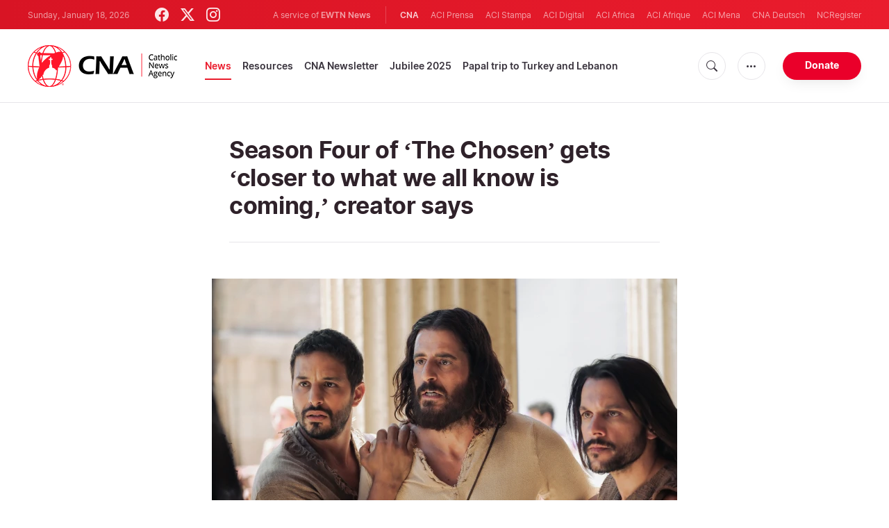

--- FILE ---
content_type: text/html; charset=utf-8
request_url: https://www.google.com/recaptcha/enterprise/anchor?ar=1&k=6LdGZJsoAAAAAIwMJHRwqiAHA6A_6ZP6bTYpbgSX&co=aHR0cHM6Ly93d3cuY2F0aG9saWNuZXdzYWdlbmN5LmNvbTo0NDM.&hl=en&v=PoyoqOPhxBO7pBk68S4YbpHZ&size=invisible&badge=inline&anchor-ms=20000&execute-ms=30000&cb=eed9xg7tl1bd
body_size: 48785
content:
<!DOCTYPE HTML><html dir="ltr" lang="en"><head><meta http-equiv="Content-Type" content="text/html; charset=UTF-8">
<meta http-equiv="X-UA-Compatible" content="IE=edge">
<title>reCAPTCHA</title>
<style type="text/css">
/* cyrillic-ext */
@font-face {
  font-family: 'Roboto';
  font-style: normal;
  font-weight: 400;
  font-stretch: 100%;
  src: url(//fonts.gstatic.com/s/roboto/v48/KFO7CnqEu92Fr1ME7kSn66aGLdTylUAMa3GUBHMdazTgWw.woff2) format('woff2');
  unicode-range: U+0460-052F, U+1C80-1C8A, U+20B4, U+2DE0-2DFF, U+A640-A69F, U+FE2E-FE2F;
}
/* cyrillic */
@font-face {
  font-family: 'Roboto';
  font-style: normal;
  font-weight: 400;
  font-stretch: 100%;
  src: url(//fonts.gstatic.com/s/roboto/v48/KFO7CnqEu92Fr1ME7kSn66aGLdTylUAMa3iUBHMdazTgWw.woff2) format('woff2');
  unicode-range: U+0301, U+0400-045F, U+0490-0491, U+04B0-04B1, U+2116;
}
/* greek-ext */
@font-face {
  font-family: 'Roboto';
  font-style: normal;
  font-weight: 400;
  font-stretch: 100%;
  src: url(//fonts.gstatic.com/s/roboto/v48/KFO7CnqEu92Fr1ME7kSn66aGLdTylUAMa3CUBHMdazTgWw.woff2) format('woff2');
  unicode-range: U+1F00-1FFF;
}
/* greek */
@font-face {
  font-family: 'Roboto';
  font-style: normal;
  font-weight: 400;
  font-stretch: 100%;
  src: url(//fonts.gstatic.com/s/roboto/v48/KFO7CnqEu92Fr1ME7kSn66aGLdTylUAMa3-UBHMdazTgWw.woff2) format('woff2');
  unicode-range: U+0370-0377, U+037A-037F, U+0384-038A, U+038C, U+038E-03A1, U+03A3-03FF;
}
/* math */
@font-face {
  font-family: 'Roboto';
  font-style: normal;
  font-weight: 400;
  font-stretch: 100%;
  src: url(//fonts.gstatic.com/s/roboto/v48/KFO7CnqEu92Fr1ME7kSn66aGLdTylUAMawCUBHMdazTgWw.woff2) format('woff2');
  unicode-range: U+0302-0303, U+0305, U+0307-0308, U+0310, U+0312, U+0315, U+031A, U+0326-0327, U+032C, U+032F-0330, U+0332-0333, U+0338, U+033A, U+0346, U+034D, U+0391-03A1, U+03A3-03A9, U+03B1-03C9, U+03D1, U+03D5-03D6, U+03F0-03F1, U+03F4-03F5, U+2016-2017, U+2034-2038, U+203C, U+2040, U+2043, U+2047, U+2050, U+2057, U+205F, U+2070-2071, U+2074-208E, U+2090-209C, U+20D0-20DC, U+20E1, U+20E5-20EF, U+2100-2112, U+2114-2115, U+2117-2121, U+2123-214F, U+2190, U+2192, U+2194-21AE, U+21B0-21E5, U+21F1-21F2, U+21F4-2211, U+2213-2214, U+2216-22FF, U+2308-230B, U+2310, U+2319, U+231C-2321, U+2336-237A, U+237C, U+2395, U+239B-23B7, U+23D0, U+23DC-23E1, U+2474-2475, U+25AF, U+25B3, U+25B7, U+25BD, U+25C1, U+25CA, U+25CC, U+25FB, U+266D-266F, U+27C0-27FF, U+2900-2AFF, U+2B0E-2B11, U+2B30-2B4C, U+2BFE, U+3030, U+FF5B, U+FF5D, U+1D400-1D7FF, U+1EE00-1EEFF;
}
/* symbols */
@font-face {
  font-family: 'Roboto';
  font-style: normal;
  font-weight: 400;
  font-stretch: 100%;
  src: url(//fonts.gstatic.com/s/roboto/v48/KFO7CnqEu92Fr1ME7kSn66aGLdTylUAMaxKUBHMdazTgWw.woff2) format('woff2');
  unicode-range: U+0001-000C, U+000E-001F, U+007F-009F, U+20DD-20E0, U+20E2-20E4, U+2150-218F, U+2190, U+2192, U+2194-2199, U+21AF, U+21E6-21F0, U+21F3, U+2218-2219, U+2299, U+22C4-22C6, U+2300-243F, U+2440-244A, U+2460-24FF, U+25A0-27BF, U+2800-28FF, U+2921-2922, U+2981, U+29BF, U+29EB, U+2B00-2BFF, U+4DC0-4DFF, U+FFF9-FFFB, U+10140-1018E, U+10190-1019C, U+101A0, U+101D0-101FD, U+102E0-102FB, U+10E60-10E7E, U+1D2C0-1D2D3, U+1D2E0-1D37F, U+1F000-1F0FF, U+1F100-1F1AD, U+1F1E6-1F1FF, U+1F30D-1F30F, U+1F315, U+1F31C, U+1F31E, U+1F320-1F32C, U+1F336, U+1F378, U+1F37D, U+1F382, U+1F393-1F39F, U+1F3A7-1F3A8, U+1F3AC-1F3AF, U+1F3C2, U+1F3C4-1F3C6, U+1F3CA-1F3CE, U+1F3D4-1F3E0, U+1F3ED, U+1F3F1-1F3F3, U+1F3F5-1F3F7, U+1F408, U+1F415, U+1F41F, U+1F426, U+1F43F, U+1F441-1F442, U+1F444, U+1F446-1F449, U+1F44C-1F44E, U+1F453, U+1F46A, U+1F47D, U+1F4A3, U+1F4B0, U+1F4B3, U+1F4B9, U+1F4BB, U+1F4BF, U+1F4C8-1F4CB, U+1F4D6, U+1F4DA, U+1F4DF, U+1F4E3-1F4E6, U+1F4EA-1F4ED, U+1F4F7, U+1F4F9-1F4FB, U+1F4FD-1F4FE, U+1F503, U+1F507-1F50B, U+1F50D, U+1F512-1F513, U+1F53E-1F54A, U+1F54F-1F5FA, U+1F610, U+1F650-1F67F, U+1F687, U+1F68D, U+1F691, U+1F694, U+1F698, U+1F6AD, U+1F6B2, U+1F6B9-1F6BA, U+1F6BC, U+1F6C6-1F6CF, U+1F6D3-1F6D7, U+1F6E0-1F6EA, U+1F6F0-1F6F3, U+1F6F7-1F6FC, U+1F700-1F7FF, U+1F800-1F80B, U+1F810-1F847, U+1F850-1F859, U+1F860-1F887, U+1F890-1F8AD, U+1F8B0-1F8BB, U+1F8C0-1F8C1, U+1F900-1F90B, U+1F93B, U+1F946, U+1F984, U+1F996, U+1F9E9, U+1FA00-1FA6F, U+1FA70-1FA7C, U+1FA80-1FA89, U+1FA8F-1FAC6, U+1FACE-1FADC, U+1FADF-1FAE9, U+1FAF0-1FAF8, U+1FB00-1FBFF;
}
/* vietnamese */
@font-face {
  font-family: 'Roboto';
  font-style: normal;
  font-weight: 400;
  font-stretch: 100%;
  src: url(//fonts.gstatic.com/s/roboto/v48/KFO7CnqEu92Fr1ME7kSn66aGLdTylUAMa3OUBHMdazTgWw.woff2) format('woff2');
  unicode-range: U+0102-0103, U+0110-0111, U+0128-0129, U+0168-0169, U+01A0-01A1, U+01AF-01B0, U+0300-0301, U+0303-0304, U+0308-0309, U+0323, U+0329, U+1EA0-1EF9, U+20AB;
}
/* latin-ext */
@font-face {
  font-family: 'Roboto';
  font-style: normal;
  font-weight: 400;
  font-stretch: 100%;
  src: url(//fonts.gstatic.com/s/roboto/v48/KFO7CnqEu92Fr1ME7kSn66aGLdTylUAMa3KUBHMdazTgWw.woff2) format('woff2');
  unicode-range: U+0100-02BA, U+02BD-02C5, U+02C7-02CC, U+02CE-02D7, U+02DD-02FF, U+0304, U+0308, U+0329, U+1D00-1DBF, U+1E00-1E9F, U+1EF2-1EFF, U+2020, U+20A0-20AB, U+20AD-20C0, U+2113, U+2C60-2C7F, U+A720-A7FF;
}
/* latin */
@font-face {
  font-family: 'Roboto';
  font-style: normal;
  font-weight: 400;
  font-stretch: 100%;
  src: url(//fonts.gstatic.com/s/roboto/v48/KFO7CnqEu92Fr1ME7kSn66aGLdTylUAMa3yUBHMdazQ.woff2) format('woff2');
  unicode-range: U+0000-00FF, U+0131, U+0152-0153, U+02BB-02BC, U+02C6, U+02DA, U+02DC, U+0304, U+0308, U+0329, U+2000-206F, U+20AC, U+2122, U+2191, U+2193, U+2212, U+2215, U+FEFF, U+FFFD;
}
/* cyrillic-ext */
@font-face {
  font-family: 'Roboto';
  font-style: normal;
  font-weight: 500;
  font-stretch: 100%;
  src: url(//fonts.gstatic.com/s/roboto/v48/KFO7CnqEu92Fr1ME7kSn66aGLdTylUAMa3GUBHMdazTgWw.woff2) format('woff2');
  unicode-range: U+0460-052F, U+1C80-1C8A, U+20B4, U+2DE0-2DFF, U+A640-A69F, U+FE2E-FE2F;
}
/* cyrillic */
@font-face {
  font-family: 'Roboto';
  font-style: normal;
  font-weight: 500;
  font-stretch: 100%;
  src: url(//fonts.gstatic.com/s/roboto/v48/KFO7CnqEu92Fr1ME7kSn66aGLdTylUAMa3iUBHMdazTgWw.woff2) format('woff2');
  unicode-range: U+0301, U+0400-045F, U+0490-0491, U+04B0-04B1, U+2116;
}
/* greek-ext */
@font-face {
  font-family: 'Roboto';
  font-style: normal;
  font-weight: 500;
  font-stretch: 100%;
  src: url(//fonts.gstatic.com/s/roboto/v48/KFO7CnqEu92Fr1ME7kSn66aGLdTylUAMa3CUBHMdazTgWw.woff2) format('woff2');
  unicode-range: U+1F00-1FFF;
}
/* greek */
@font-face {
  font-family: 'Roboto';
  font-style: normal;
  font-weight: 500;
  font-stretch: 100%;
  src: url(//fonts.gstatic.com/s/roboto/v48/KFO7CnqEu92Fr1ME7kSn66aGLdTylUAMa3-UBHMdazTgWw.woff2) format('woff2');
  unicode-range: U+0370-0377, U+037A-037F, U+0384-038A, U+038C, U+038E-03A1, U+03A3-03FF;
}
/* math */
@font-face {
  font-family: 'Roboto';
  font-style: normal;
  font-weight: 500;
  font-stretch: 100%;
  src: url(//fonts.gstatic.com/s/roboto/v48/KFO7CnqEu92Fr1ME7kSn66aGLdTylUAMawCUBHMdazTgWw.woff2) format('woff2');
  unicode-range: U+0302-0303, U+0305, U+0307-0308, U+0310, U+0312, U+0315, U+031A, U+0326-0327, U+032C, U+032F-0330, U+0332-0333, U+0338, U+033A, U+0346, U+034D, U+0391-03A1, U+03A3-03A9, U+03B1-03C9, U+03D1, U+03D5-03D6, U+03F0-03F1, U+03F4-03F5, U+2016-2017, U+2034-2038, U+203C, U+2040, U+2043, U+2047, U+2050, U+2057, U+205F, U+2070-2071, U+2074-208E, U+2090-209C, U+20D0-20DC, U+20E1, U+20E5-20EF, U+2100-2112, U+2114-2115, U+2117-2121, U+2123-214F, U+2190, U+2192, U+2194-21AE, U+21B0-21E5, U+21F1-21F2, U+21F4-2211, U+2213-2214, U+2216-22FF, U+2308-230B, U+2310, U+2319, U+231C-2321, U+2336-237A, U+237C, U+2395, U+239B-23B7, U+23D0, U+23DC-23E1, U+2474-2475, U+25AF, U+25B3, U+25B7, U+25BD, U+25C1, U+25CA, U+25CC, U+25FB, U+266D-266F, U+27C0-27FF, U+2900-2AFF, U+2B0E-2B11, U+2B30-2B4C, U+2BFE, U+3030, U+FF5B, U+FF5D, U+1D400-1D7FF, U+1EE00-1EEFF;
}
/* symbols */
@font-face {
  font-family: 'Roboto';
  font-style: normal;
  font-weight: 500;
  font-stretch: 100%;
  src: url(//fonts.gstatic.com/s/roboto/v48/KFO7CnqEu92Fr1ME7kSn66aGLdTylUAMaxKUBHMdazTgWw.woff2) format('woff2');
  unicode-range: U+0001-000C, U+000E-001F, U+007F-009F, U+20DD-20E0, U+20E2-20E4, U+2150-218F, U+2190, U+2192, U+2194-2199, U+21AF, U+21E6-21F0, U+21F3, U+2218-2219, U+2299, U+22C4-22C6, U+2300-243F, U+2440-244A, U+2460-24FF, U+25A0-27BF, U+2800-28FF, U+2921-2922, U+2981, U+29BF, U+29EB, U+2B00-2BFF, U+4DC0-4DFF, U+FFF9-FFFB, U+10140-1018E, U+10190-1019C, U+101A0, U+101D0-101FD, U+102E0-102FB, U+10E60-10E7E, U+1D2C0-1D2D3, U+1D2E0-1D37F, U+1F000-1F0FF, U+1F100-1F1AD, U+1F1E6-1F1FF, U+1F30D-1F30F, U+1F315, U+1F31C, U+1F31E, U+1F320-1F32C, U+1F336, U+1F378, U+1F37D, U+1F382, U+1F393-1F39F, U+1F3A7-1F3A8, U+1F3AC-1F3AF, U+1F3C2, U+1F3C4-1F3C6, U+1F3CA-1F3CE, U+1F3D4-1F3E0, U+1F3ED, U+1F3F1-1F3F3, U+1F3F5-1F3F7, U+1F408, U+1F415, U+1F41F, U+1F426, U+1F43F, U+1F441-1F442, U+1F444, U+1F446-1F449, U+1F44C-1F44E, U+1F453, U+1F46A, U+1F47D, U+1F4A3, U+1F4B0, U+1F4B3, U+1F4B9, U+1F4BB, U+1F4BF, U+1F4C8-1F4CB, U+1F4D6, U+1F4DA, U+1F4DF, U+1F4E3-1F4E6, U+1F4EA-1F4ED, U+1F4F7, U+1F4F9-1F4FB, U+1F4FD-1F4FE, U+1F503, U+1F507-1F50B, U+1F50D, U+1F512-1F513, U+1F53E-1F54A, U+1F54F-1F5FA, U+1F610, U+1F650-1F67F, U+1F687, U+1F68D, U+1F691, U+1F694, U+1F698, U+1F6AD, U+1F6B2, U+1F6B9-1F6BA, U+1F6BC, U+1F6C6-1F6CF, U+1F6D3-1F6D7, U+1F6E0-1F6EA, U+1F6F0-1F6F3, U+1F6F7-1F6FC, U+1F700-1F7FF, U+1F800-1F80B, U+1F810-1F847, U+1F850-1F859, U+1F860-1F887, U+1F890-1F8AD, U+1F8B0-1F8BB, U+1F8C0-1F8C1, U+1F900-1F90B, U+1F93B, U+1F946, U+1F984, U+1F996, U+1F9E9, U+1FA00-1FA6F, U+1FA70-1FA7C, U+1FA80-1FA89, U+1FA8F-1FAC6, U+1FACE-1FADC, U+1FADF-1FAE9, U+1FAF0-1FAF8, U+1FB00-1FBFF;
}
/* vietnamese */
@font-face {
  font-family: 'Roboto';
  font-style: normal;
  font-weight: 500;
  font-stretch: 100%;
  src: url(//fonts.gstatic.com/s/roboto/v48/KFO7CnqEu92Fr1ME7kSn66aGLdTylUAMa3OUBHMdazTgWw.woff2) format('woff2');
  unicode-range: U+0102-0103, U+0110-0111, U+0128-0129, U+0168-0169, U+01A0-01A1, U+01AF-01B0, U+0300-0301, U+0303-0304, U+0308-0309, U+0323, U+0329, U+1EA0-1EF9, U+20AB;
}
/* latin-ext */
@font-face {
  font-family: 'Roboto';
  font-style: normal;
  font-weight: 500;
  font-stretch: 100%;
  src: url(//fonts.gstatic.com/s/roboto/v48/KFO7CnqEu92Fr1ME7kSn66aGLdTylUAMa3KUBHMdazTgWw.woff2) format('woff2');
  unicode-range: U+0100-02BA, U+02BD-02C5, U+02C7-02CC, U+02CE-02D7, U+02DD-02FF, U+0304, U+0308, U+0329, U+1D00-1DBF, U+1E00-1E9F, U+1EF2-1EFF, U+2020, U+20A0-20AB, U+20AD-20C0, U+2113, U+2C60-2C7F, U+A720-A7FF;
}
/* latin */
@font-face {
  font-family: 'Roboto';
  font-style: normal;
  font-weight: 500;
  font-stretch: 100%;
  src: url(//fonts.gstatic.com/s/roboto/v48/KFO7CnqEu92Fr1ME7kSn66aGLdTylUAMa3yUBHMdazQ.woff2) format('woff2');
  unicode-range: U+0000-00FF, U+0131, U+0152-0153, U+02BB-02BC, U+02C6, U+02DA, U+02DC, U+0304, U+0308, U+0329, U+2000-206F, U+20AC, U+2122, U+2191, U+2193, U+2212, U+2215, U+FEFF, U+FFFD;
}
/* cyrillic-ext */
@font-face {
  font-family: 'Roboto';
  font-style: normal;
  font-weight: 900;
  font-stretch: 100%;
  src: url(//fonts.gstatic.com/s/roboto/v48/KFO7CnqEu92Fr1ME7kSn66aGLdTylUAMa3GUBHMdazTgWw.woff2) format('woff2');
  unicode-range: U+0460-052F, U+1C80-1C8A, U+20B4, U+2DE0-2DFF, U+A640-A69F, U+FE2E-FE2F;
}
/* cyrillic */
@font-face {
  font-family: 'Roboto';
  font-style: normal;
  font-weight: 900;
  font-stretch: 100%;
  src: url(//fonts.gstatic.com/s/roboto/v48/KFO7CnqEu92Fr1ME7kSn66aGLdTylUAMa3iUBHMdazTgWw.woff2) format('woff2');
  unicode-range: U+0301, U+0400-045F, U+0490-0491, U+04B0-04B1, U+2116;
}
/* greek-ext */
@font-face {
  font-family: 'Roboto';
  font-style: normal;
  font-weight: 900;
  font-stretch: 100%;
  src: url(//fonts.gstatic.com/s/roboto/v48/KFO7CnqEu92Fr1ME7kSn66aGLdTylUAMa3CUBHMdazTgWw.woff2) format('woff2');
  unicode-range: U+1F00-1FFF;
}
/* greek */
@font-face {
  font-family: 'Roboto';
  font-style: normal;
  font-weight: 900;
  font-stretch: 100%;
  src: url(//fonts.gstatic.com/s/roboto/v48/KFO7CnqEu92Fr1ME7kSn66aGLdTylUAMa3-UBHMdazTgWw.woff2) format('woff2');
  unicode-range: U+0370-0377, U+037A-037F, U+0384-038A, U+038C, U+038E-03A1, U+03A3-03FF;
}
/* math */
@font-face {
  font-family: 'Roboto';
  font-style: normal;
  font-weight: 900;
  font-stretch: 100%;
  src: url(//fonts.gstatic.com/s/roboto/v48/KFO7CnqEu92Fr1ME7kSn66aGLdTylUAMawCUBHMdazTgWw.woff2) format('woff2');
  unicode-range: U+0302-0303, U+0305, U+0307-0308, U+0310, U+0312, U+0315, U+031A, U+0326-0327, U+032C, U+032F-0330, U+0332-0333, U+0338, U+033A, U+0346, U+034D, U+0391-03A1, U+03A3-03A9, U+03B1-03C9, U+03D1, U+03D5-03D6, U+03F0-03F1, U+03F4-03F5, U+2016-2017, U+2034-2038, U+203C, U+2040, U+2043, U+2047, U+2050, U+2057, U+205F, U+2070-2071, U+2074-208E, U+2090-209C, U+20D0-20DC, U+20E1, U+20E5-20EF, U+2100-2112, U+2114-2115, U+2117-2121, U+2123-214F, U+2190, U+2192, U+2194-21AE, U+21B0-21E5, U+21F1-21F2, U+21F4-2211, U+2213-2214, U+2216-22FF, U+2308-230B, U+2310, U+2319, U+231C-2321, U+2336-237A, U+237C, U+2395, U+239B-23B7, U+23D0, U+23DC-23E1, U+2474-2475, U+25AF, U+25B3, U+25B7, U+25BD, U+25C1, U+25CA, U+25CC, U+25FB, U+266D-266F, U+27C0-27FF, U+2900-2AFF, U+2B0E-2B11, U+2B30-2B4C, U+2BFE, U+3030, U+FF5B, U+FF5D, U+1D400-1D7FF, U+1EE00-1EEFF;
}
/* symbols */
@font-face {
  font-family: 'Roboto';
  font-style: normal;
  font-weight: 900;
  font-stretch: 100%;
  src: url(//fonts.gstatic.com/s/roboto/v48/KFO7CnqEu92Fr1ME7kSn66aGLdTylUAMaxKUBHMdazTgWw.woff2) format('woff2');
  unicode-range: U+0001-000C, U+000E-001F, U+007F-009F, U+20DD-20E0, U+20E2-20E4, U+2150-218F, U+2190, U+2192, U+2194-2199, U+21AF, U+21E6-21F0, U+21F3, U+2218-2219, U+2299, U+22C4-22C6, U+2300-243F, U+2440-244A, U+2460-24FF, U+25A0-27BF, U+2800-28FF, U+2921-2922, U+2981, U+29BF, U+29EB, U+2B00-2BFF, U+4DC0-4DFF, U+FFF9-FFFB, U+10140-1018E, U+10190-1019C, U+101A0, U+101D0-101FD, U+102E0-102FB, U+10E60-10E7E, U+1D2C0-1D2D3, U+1D2E0-1D37F, U+1F000-1F0FF, U+1F100-1F1AD, U+1F1E6-1F1FF, U+1F30D-1F30F, U+1F315, U+1F31C, U+1F31E, U+1F320-1F32C, U+1F336, U+1F378, U+1F37D, U+1F382, U+1F393-1F39F, U+1F3A7-1F3A8, U+1F3AC-1F3AF, U+1F3C2, U+1F3C4-1F3C6, U+1F3CA-1F3CE, U+1F3D4-1F3E0, U+1F3ED, U+1F3F1-1F3F3, U+1F3F5-1F3F7, U+1F408, U+1F415, U+1F41F, U+1F426, U+1F43F, U+1F441-1F442, U+1F444, U+1F446-1F449, U+1F44C-1F44E, U+1F453, U+1F46A, U+1F47D, U+1F4A3, U+1F4B0, U+1F4B3, U+1F4B9, U+1F4BB, U+1F4BF, U+1F4C8-1F4CB, U+1F4D6, U+1F4DA, U+1F4DF, U+1F4E3-1F4E6, U+1F4EA-1F4ED, U+1F4F7, U+1F4F9-1F4FB, U+1F4FD-1F4FE, U+1F503, U+1F507-1F50B, U+1F50D, U+1F512-1F513, U+1F53E-1F54A, U+1F54F-1F5FA, U+1F610, U+1F650-1F67F, U+1F687, U+1F68D, U+1F691, U+1F694, U+1F698, U+1F6AD, U+1F6B2, U+1F6B9-1F6BA, U+1F6BC, U+1F6C6-1F6CF, U+1F6D3-1F6D7, U+1F6E0-1F6EA, U+1F6F0-1F6F3, U+1F6F7-1F6FC, U+1F700-1F7FF, U+1F800-1F80B, U+1F810-1F847, U+1F850-1F859, U+1F860-1F887, U+1F890-1F8AD, U+1F8B0-1F8BB, U+1F8C0-1F8C1, U+1F900-1F90B, U+1F93B, U+1F946, U+1F984, U+1F996, U+1F9E9, U+1FA00-1FA6F, U+1FA70-1FA7C, U+1FA80-1FA89, U+1FA8F-1FAC6, U+1FACE-1FADC, U+1FADF-1FAE9, U+1FAF0-1FAF8, U+1FB00-1FBFF;
}
/* vietnamese */
@font-face {
  font-family: 'Roboto';
  font-style: normal;
  font-weight: 900;
  font-stretch: 100%;
  src: url(//fonts.gstatic.com/s/roboto/v48/KFO7CnqEu92Fr1ME7kSn66aGLdTylUAMa3OUBHMdazTgWw.woff2) format('woff2');
  unicode-range: U+0102-0103, U+0110-0111, U+0128-0129, U+0168-0169, U+01A0-01A1, U+01AF-01B0, U+0300-0301, U+0303-0304, U+0308-0309, U+0323, U+0329, U+1EA0-1EF9, U+20AB;
}
/* latin-ext */
@font-face {
  font-family: 'Roboto';
  font-style: normal;
  font-weight: 900;
  font-stretch: 100%;
  src: url(//fonts.gstatic.com/s/roboto/v48/KFO7CnqEu92Fr1ME7kSn66aGLdTylUAMa3KUBHMdazTgWw.woff2) format('woff2');
  unicode-range: U+0100-02BA, U+02BD-02C5, U+02C7-02CC, U+02CE-02D7, U+02DD-02FF, U+0304, U+0308, U+0329, U+1D00-1DBF, U+1E00-1E9F, U+1EF2-1EFF, U+2020, U+20A0-20AB, U+20AD-20C0, U+2113, U+2C60-2C7F, U+A720-A7FF;
}
/* latin */
@font-face {
  font-family: 'Roboto';
  font-style: normal;
  font-weight: 900;
  font-stretch: 100%;
  src: url(//fonts.gstatic.com/s/roboto/v48/KFO7CnqEu92Fr1ME7kSn66aGLdTylUAMa3yUBHMdazQ.woff2) format('woff2');
  unicode-range: U+0000-00FF, U+0131, U+0152-0153, U+02BB-02BC, U+02C6, U+02DA, U+02DC, U+0304, U+0308, U+0329, U+2000-206F, U+20AC, U+2122, U+2191, U+2193, U+2212, U+2215, U+FEFF, U+FFFD;
}

</style>
<link rel="stylesheet" type="text/css" href="https://www.gstatic.com/recaptcha/releases/PoyoqOPhxBO7pBk68S4YbpHZ/styles__ltr.css">
<script nonce="jbQ6I0FdnPcpUWMWUUWzrw" type="text/javascript">window['__recaptcha_api'] = 'https://www.google.com/recaptcha/enterprise/';</script>
<script type="text/javascript" src="https://www.gstatic.com/recaptcha/releases/PoyoqOPhxBO7pBk68S4YbpHZ/recaptcha__en.js" nonce="jbQ6I0FdnPcpUWMWUUWzrw">
      
    </script></head>
<body><div id="rc-anchor-alert" class="rc-anchor-alert">This reCAPTCHA is for testing purposes only. Please report to the site admin if you are seeing this.</div>
<input type="hidden" id="recaptcha-token" value="[base64]">
<script type="text/javascript" nonce="jbQ6I0FdnPcpUWMWUUWzrw">
      recaptcha.anchor.Main.init("[\x22ainput\x22,[\x22bgdata\x22,\x22\x22,\[base64]/[base64]/[base64]/[base64]/[base64]/[base64]/[base64]/[base64]/[base64]/[base64]\\u003d\x22,\[base64]\\u003d\\u003d\x22,\x22QcORL8OCLcKvDyLDtsOrXFtoNyBDwpdIBBF6NsKOwoJ6aBZOw6E8w7vCqw3DqFFYwqJkbzrCocKjwrE/N8O1woohwoPDhk3Csz5uPVfCucKeC8OyF2rDqFPDjQc2w7/Ck1p2J8Kgwol8XAzDmMOowovDo8Oew7DCpMOOb8OAHMK1a8O5ZMO8wrREYMKITywIwonDtGrDuMKyRcOLw7gcUsOlT8Oew6JEw70Bwr/CncKbfyDDuzbCtDQWwqTCtn/CrsOxTsO8wqsfZ8KMGSZFw4AMdMOnICAWZW1bwr3CvcKaw7nDk1gsR8KSwpl3IUTDjg4NVMOjWsKVwp96woFcw6F8wpbDqcKbLMOnT8Kxwr/DtVnDmF0qwqPCqMKlAcOcRsOFVcO7QcOBOsKASsOiMzFSYcOnOAtnBEM/[base64]/DlMKbw4zCq8KXWjEzw5t7w5tHdlwxw7PDjhHClsK3PF3CoC3Cg2XCiMKDE2gdC3gQwp3CgcO7F8KrwoHCnsKzL8K1c8OOVQLCv8OwLkXCs8OzKxlhw48zUCAKwqVFwoAOIsOvwpkaw7LCisOawpYrDkPCp2xzGU/DgkXDqsK2w4zDg8OCFsOKwqrDpWhnw4JDScKow5d+REXCpsKTVMKkwqkvwo9wRXwKA8Omw4nDosOJdsK3HsO9w5zCuD4ow7LCssKGK8KNJy/DtXMCwrzDucKnwqTDtsKaw79sLMOBw5wVDsK+CVA7wovDsSUIQkYuMDvDmETDjx50cDHCmsOkw7dgSsKrKCBzw5FkZcOawrF2w7nCvDMWcMOnwod3WMK7wroLZklnw4gZwqgEwrjDs8Kcw5HDm0x+w5QPw6zDvB07RsOvwpx/YsK1IkbCnSDDsEoyQMKfTV7CoRJkLsKdOsKNw7PCqwTDqEAtwqEEwq1Bw7Nkw6fDnMO1w6/DpcKVfBfDkwo2U0V7FxI2wqpfwokQwodGw5taFB7CtjrCpcK0wosVw5liw4fCplQAw4bCkzPDm8Kaw6fCvkrDqSLCqMOdFTV9M8OHw59TwqjCtcOFwoEtwrZEw5sxSMOVwqXDq8KALnrCkMOnwrwfw5rDmRc8w6rDn8KFMkQzfQPCsDN0cMOFW2/DvMKQwqzCkj/Cm8OYw73Ch8KowpIfbsKUZ8KTEcOZwqrDn2h2wpRpwo/Ct2kZOMKaZ8KyfCjCsFQzJsKVwpzDrMOrHhMWPU3CjX/CvnbCtk4kO8OCfMOlV1DCqGTDqR7Dt2HDmMOQLcKFwofClcOGwoZJFj3Dl8O2IMOew57ClsKZA8KLEABGYGPDn8ORMcOdLGwiw4ptw7/Dkzwew5rDiMKuw69gw7I1YkgBNjR8w5VEwr/[base64]/BcO5w5rCpSDDrH8TwoDDt8OuwpnCssOnw47CmMK2wqAfw5vDkcK2B8KUwr/Ciz9Iwp50eFzCmsK4w4vDjcKKLsOISFHDu8KrAEfDpBnDj8KDw4weI8K5w4fDvHrCl8KfW1lRKcOIccOowpvDg8KTwo0gwoLDklY2w6nDgMK2w5pqO8OTXcKYTE/[base64]/[base64]/DtWENworDpWt1wrFrEDLCm3nDqcK0wqTCucK3wph9w7LCgcKucVXDl8KYXMKBwrhDwqgXw7vCmTMYwp4vwq7DiwJnw4LDmMOHwohrSgTDtlYyw6TCp2/DqFLCq8O/EMK7cMKPwqzCk8KvwqHCr8KpAMK5wobDscKcw4lnw5ZIQDoIdGkqaMOCcjfDhcKKWMKew6VRIydswoV4GsObMsKzX8OGw7AawqcsPcOCwr9BPMKow6AIw7pDfMKEScOJE8OoPkZ8wpXCulLDnsK0wo/Dh8KcacKjZHgyKXcOQnF9wooVMVHDgcOSwpUlHDcvw54XDRjCgMO9w4TClkvDhMOMbcOeGsK3wrEbbcOMXA8CSHgDbh3DtCbDt8O/XcKJw6XClcKmeTLCjMKLaTLDncKkACAmL8KWbsOTwrLDkxTDrMKIw6nDgcOYwp3DjFNhIkp9woN/[base64]/DqTFNw7XCj0sMKcKmKMO9w4nCvV3DrWwVwoUbTsOrLwZswrIuWWDCjcKhw5VpwpFRV3HDnUkifMKiw6ZkX8O5N0fCncKkwo3DiHnDmcOOwrtIw75IeMODb8K0w6zDk8KreDLCmcOWwp/Cq8O1awPDsE7CoTJpwrAmwovCu8O/bRbCjjPCtMOzBCvCn8OgwolXNcO5w4Uhw502FxUjXsKxJX/[base64]/CoTgPDsO0Q8O5wrXDjzsmw7zCqMOnw695Ol7Dj2wwQDfDklBnwr/DpkHDmTrCsSlOwqMtwq7CvmppMFI5UsKsIGUzQsOewqUnwrYUw6IPwqolbU7DghMqKsOMacORw6TCvsOQw6HCtkg9TsKuw7EpcMOzN1kdenM/[base64]/[base64]/DmQVMwplPGkhfZCPDgW/Cr8K8BS/DssOGw4JTOsKCw73DgsOiw4LDncKmwovCpDHCvFPCp8K7awDCncKYYRXDtMKKwqbDtUjCmsK/DgLDqcKwT8OHw5fCly3Cl1tCwq4fcGvCvsO8DcO8dsOwXcKhfcKDwpgIdxzCsAjDrcKDAMKIw5jDlRfCqDUgw6bCoMOVwpbCtcK4NyrCnsOZw54+Bl/[base64]/JcOAXnxbwonCu8O8wpXDpcOQwpTDucOydsK0bsOew6DDqcOFwr3DsMKTBsOYwp9Rwq8xY8KTw5LClMOow4vDl8Kiw4DClStlwpTCkVdlFRDChgTCjiYBwojCpcO2ccORwpTDrsK3w7wSU27CtwfCs8KYw7XCoxU1wpEfGsOBw6nCv8Ouw6/CocKWOcOnBcKSw6bDoMOSw6nCvgLClGA/w6jCmBDCrF1Fw5fCpU5RwojCgWV0woHDr0bDh2jDqMONVMKpMcKtSMKfw5kbwqLDskfCtMO2w5oJw7sHPQJVwrdYTEZzw6MawqFkw7N3w77CrcOxc8O6wrHDlMKaBsKiJkBaZsKSNz7CrG/DpB/CosKNJMOFEcO5w5M7w63CrlDCjMObwpfDucOBSGpgwq8/wovDsMKJw78+QUUmQ8KtTQ3Ck8OhaXnDlsKcZ8KffHrDmxMrTMKWw5nChSLDn8OWSHsywpUEwpcywpNdL1kZwohaw6TDijJAQsO8O8KNwolWLkwDUBDDnjAGwpDDtEXDvcKKdWXDgMONIcOAw6vDkcOHKcOVCMORP1HCmcOLGDNYw5gBUcKOIsOdwq/DtBcTPX7DmzEewpJrw4gDORAlHsODSsKYwp5dw7p0w5ZcUMKWwrh+w4RQa8K9MMKwwrMEw7nCvMOLGQRPGz/DgcOOwqXDkMK2w6XDmMKbwqFFDlzDn8OPWMOjw6HDpS9mcMKBw4xPP0PClcOyw6jDuB/CpcKMCivDl1DCkUFBZsOnICnDmcOBw7Yhwp7Dq0ASAUxkGsOXwrsoUcOow5MVUFHCkMKzfkTDqcOrw5dbw7PDuMK3wrBwSS8kw4vCijNTw6lQXzsXw5vDoMOJw6/DmsK2wqoRwobCgzQ9wpzCkMKwMsOGwqVmdcOGXRnCn0TDoMK6w7DCjyVzZcO0woRVFlNhITjCn8OXETPDmMKuwo9tw4AUdFbDjRtHwp7DtsKPwrbCosKnw7hea3oaCUwudz/CqMKoBHFUw5rDgxvCl35nwqgqwp5nwpDDhMOSw7khw7XDgcOgwqXDuBLDmB7DkzdXwoxWM3DCs8OFw4vCrMKUw5XCucO/VcKBSMOaw4fCnUzCjMK3wrcWwqTDgldcw5rDtsKeACEmwojCkjXCsSvCr8O6wr3Cj3wNwr16w6DCncObA8KzdcKRVCBYYQgXacK8wrwtw60jRk0yH8OoAiI+HTLCvmVXWcK1LBQYFsKuIHvCmXvCuX4iw6tAw5rClMOTw4pJwqLCshAULAVRwp/Co8Ksw7fCpkPDkRDDk8OvwrBCw6TCmydQwqfCrBjDjsKqw4fCjBgBwpoOw4t5w6jCgQHDtWzCjFTDh8KWbzfDh8Kvwp/Dn3o2wrQIGMKuwo57IsKMHsOxwr/Cg8OiBwTDhMKww7NEw5JKw7rCiHFedVzCqsOEw7nClUpzScOHw5DCo8KbYGvCosOEw7xLYsOhw5UWOMKVwooyHsKVbgfCtMKYO8OeL3TCunoiwoMHRV7CtcKkwpzDvcKnwr/[base64]/[base64]/Dlh4jMUkYEg8XwoUww4jCusOiwoDCn8KsO8OGw5cDwoQGwr4Aw7DDscOEwpzDpcKwPsKNOH87UUx5X8ODw7RKw7w3w5A3wr7CiQwnblpIS8KkD8Ovel7CgsOEUHpiw4vCncKYwqzDmE3DoGnCmMOBwq7CucK9w6MWwpDDjcO+woTCqRtEHcK8wo/DtcKFw7IrXsO3w7HCh8O8wqU7SsOFMTnCtXM+wr7CtcO9eUvDuQ1ew7ptWA9HT0rCocO2bXQFw6Z4wr0ZMw1tZxYHwpnCs8Ofw6Jbwo16cUFbIsKALh0vO8KHwrPDksO6VsKpV8OMw7jCgsKbJ8ODR8KAw44owrU/wrPCt8Kow6Viw45qw4XDk8ODLcKYTMKQVjTDrMK1w5csLVvCqsKTBl3DsmXDiWzCvS8EbT3DtDnCh0MOLxdyFMOgdsOpwpFufXLDuCcGVcOhdjhew7g7w6zDvMO7ccKmwo/ChMK5w5FEwrpsNcKUCEvDk8OKEsKkw4LDhUrCu8O3wqVmHMOrTmnCrsKrfDtnKcKowrnCnArDkMKHEmouw4TDrEbCmcOFwrnCtMOeVzPDpMKvwpPCiXPCsXwDw6PDscK0wqIZw5AawrnCv8KjwqPCr2/DmsKXwqXDrE1/w7JNwqc3w43DrMKRHcKGw6suf8OKCsKIeinCrsKqw7Y1w4HCgxHCvBQFBRrCtgpWwprDghVmYQvCv3PCnMKSYMOMwqIqcjTDocKFDFs2w6jCjsOUw5TCg8K6ZsKywqNpHn7CmsOUQ1Y6w4zCpE7DlcK8w6jDq1/[base64]/[base64]/Ci8O6wqTCnMOuwoXCi8OlwobCmnPCq8O7wpYPwrcxwq3DnVzDqWrDk30XNsOdw4JHwrPDsQbDpUTCpxETb3rDqEzDinopwooaB3HCtcO3w7rDi8O/wrhrI8OgMMOyPsOdWMKfwoAdw5ovLcO5w4dBwq/DqGdCCsOvAcO+M8KTVgbDtMKyNj/CssKpwprCil3CpHE1VsOfwpHDnwA4dh5Two7CrcOOwq41w5MQwpHCkjkOw73DpsOawokKElnDiMKOExQtEHPDoMK4w4sXwrB8KcKMCDvDhkllb8O6w4TCjFF7NR5Xw47Di05awocPwq7Cp0TDom17AcKIZXLCocKjw6opPyHCpSHCoyMXw6LDocKoKsO6w5h/[base64]/[base64]/XkbDrcKZw4bDlAlywpfCjcOiwoA3w6XCm8O3w5nCmsKkcMOsJlNFSsOswpQIRnLCtcO4wpfCsGXDl8OVw47CmsKlY2ZpTy/CjQHCgcOdPSHDjzDDlTvDh8OMw7d/woVzw6XCisKCwpnCgcO9e2zDsMKsw4haByEWwoQgZcOkNsKXPsOcwoxLwrfDisONw6BIZMKqwr3DrwIvwo/DrsKMW8K0wqImd8OXYsKzAcOtM8KLw47DrEjDicKBOsOddz/CtUXDsk0uwptSw5HDtH7CjCrCrMKbbcKvfh7DrsO4PMKnQcOTLCfDgMOxwrbDpHRVGMOMLcKjw4PCgQTDrcOnwp/CpMKfWsOlw6DCqMOpwr/DmA9VLcKjSsK7JSgaH8OqXgHCix/DtsKpe8KLbsOrwrPClMKbIXfDicKRw67DiAxMw7HDrlc1QsKDSRpmwrvDiCfDh8Kow4PCiMOsw4IMCMOrw6DDv8KKO8K7wqc4woHDrsKswqzCpcKtHiczwptEUmzCvW7CuFTDkTXDjhHCqMO8XClWw5rDtyvChWwVVlDCl8K5K8K+woTCqMKVY8ORw6/[base64]/Cl2oBIVTDkcKdwq1ZwpjCqlbDlsKIw74Owr1eHD/DsX5MwqfDs8KeCMKOwr9nw5R0J8O/U213w4LClRzDlcOhw6gTTXpycGrCuljCiHEJwrvDuUDCg8OGfwPDmsKxUWHCh8KhDlxRwrnDuMOKwrTDjMO6JnAhYcKvw716MnpHwqIZDMKVUMKHw4poVMOyIBMFfMO3NsKyw7PCo8KNw70uNcKgPizDl8OeKj7CqsKywo/[base64]/[base64]/wo9Vw5TDnsKBwr/Cm8Kaw73CqMKtRnXCmiRaOsKYX3p8a8OcGMKvwrrClMK2S1TClHDDrhzDhRRIwotQw54TP8OrwrnDrGIpPV9mw4V2PSFJw47Co15OwqsWwoZuw6dCXsKdXkpswozDpUjCksO2wo3Cq8OewqhQLyzCmx0/[base64]/O3IpSWRDwoMTXcOewr/DnERSw5AmYws4wqZhw5jDkywEYTRXwol2f8O3QMKkwo/DjcKZw5VRw4/CvSLDlsOUwpUyIcKQwrRaw6ZcfHxsw7oEQcKOAQLDlcO/LMOIXsOnPMKeFsOeUzfChcOcB8O3w7o7IAoRwpXCgXbDuw3DgMOANRDDmUQPwo51N8KfwpAYw69gQMKyLcOHFwcVHV0bw54Ww6LDlgPDiHoxw53CtMOzcDkUXsOQwoDCr35/w5URUMKpwovCusOKw5XCgWLCjH5DSWwgYsK4WMKRW8OIScKowq5fw7xWw50DcsObw4VsCsOBakdDXcOjwrYJw6zCvSMRTy1mwpNqwp/[base64]/ClMKsNWjCkcOVJH/[base64]/DhFIAYT3CjHvDrFRjaMOawpwBwqJrwpoZwqFQw4IzasO1Ox7Dq09nEcKpw603IRVEwrV8OcKmw4tLw6HCu8O8woZMJsOjwpotM8KrwprDqMK8w4jCqQlrwoHCiBM8A8K3D8KsRcKUwpVDwrF8w5xOTVXCh8OSA3/[base64]/Coyh+LsKiw47CmwEQLDbDi8KBwr5JwpHDp0s3W8Kdw6bDujDDkHwXwqLDksOgw4TCucOdw6V7dsORU3YvfsONY2lPEj1zw5jDqj1BwpNIwplRwpTDhgRRwqrCoS8WwpBawqlEdS/[base64]/[base64]/Dt8OaTSzDqcO4wqgnXcKNwp7DqMKULl42C0fDnitTwopUKsOlPcOIwqJzwqYPw7PCjsOzI8KLwqlCwqTCm8OxwrIAw7vDiF3DisKWVkctwpXDsxFkKMKnOMOywoPCqMOnw7TDtm7CnsKcUXkPw6nDh0zCqk/Dn1rDjMKRwrIFworClcOpwoBLSjpDCMOTVUlNwq7Cig1rTTh6SsOISsOpwrbCuHJuwoTDtCE5w6LDkMOtw5hAwozCtzfCtnzCsMO0EsORFcKMw7IfwrkowrLDl8OTTWZDT23ClcKuw5Zzw4PCjD1uw51ZPsOFwqbDi8KFQ8KewqzDssO8w4s0w7MpIntiw5IQMy7DlA/Do8OlPmvConDCqQMZLcOewq7DnkQAwpTCr8KCIF1Tw6TDtcOMV8KQLX/DiSvCuiggwrFlSmrCicOGw4ozWA3DrQDDtMKzLU7DoMOjVTJdUsOpEg9Owo/DtsOid11Rw5BLZAc6wro7DRzCgcKowr89ZsOgw7LDlcKHUwjCpMK/[base64]/WV3DgMKFw4zCo8KIbMO3w73Dt8OdDMK2GMKCesO8w4FgFcOIOsO1w4bCqcK3woIGwrVpwqkuw40/w7PCl8KMw4rCh8OJcDssZxpAfhFtw5owwr7DssOPwrHDmUrCk8OXMTwFwpAWN0k6wphWDGLCpTjCjQxvwol+wqQiwqFYw70vwr7DrQFAccOQw4bCqQJAwqrCjVjDqsKTeMOkwo/[base64]/[base64]/DnMKZwrvCnUo0GxAfwprDlBTDh8KyIRnCqzgQw7DDuT7Chi8Rw4Ruwp/DgcKjwr1gwpXCpSrDvcOjwrs3FhYBwoYuMsKxw5fCh2TDixXClx/CqMOdw7hjwrnDs8K5wrTCliBsfcOXwozDjMKzwokRL1/DtsOKwr8ZAMK5w6bCnsK+w7jDrMKrw7vDuhPDhsOVwpNpw7NSw5caFcO0TMKJwr1zCsKYw4rCrsOiw6gbbjA1YiPDqkrCu03DsUjCkF0ZTcKLdsOtPsKdPC5ww4gOABPCiifCs8OyMcK1w5TCi2FqwpthP8OBO8K/wp9JcMOfZMKkLTNFwo5lUiZKcMOZw4TDjTrCnSxbw57CjMKbQcOuwovDiAnCgcKIZMO4FDxvTMKLXwxLw700wrt4w5Nzw7Bkw5pLe8OjwqUDw6vDgsKNwrd7wojDqU9bL8KXLMKSA8KWw4jCqGcsFcOBasKaBS3Coh/CqgDDmVt0NgzClR1ow6bDvXjDt3kHDsOMw5nDscO2wqDCkUNdX8OQOCpGw7dYw4HCiD7CksKwwoY+w7HDo8K2JcOdN8O/U8K2EcKzwqkORsKeH2UPasK6w5TCoMO6wojCqsK4w4LDgMO4OFs2Ok7DlsOUEzEUURQmBgd2w6vDscKuNTPDqMOkbHHDh3t0woNEw5bCoMKFw74cJcO8wrMTfkHCiMKTw693IQfDo3x3wrDCvcOJw7XCnx/[base64]/w5N1e8Ouw6VhwoYYfQkywrlkw7jDpMO9wp9OwqjCnsOkwqRZw6DDh3rDscOSwpHDnnUZe8OQw7/Di1oaw79+dcOEw7IuHMKyJzdow6gyIMO0Hjosw5Y0w7hPwoNRczx1CEfDr8OCVA3Cigonw4rDi8KWwrPDkWvDmlzCrcKzw6slw4XDvEtrP8Ohw6oFw73ClBXDsETDhsO2wrXCmBXCl8O+wpbDo3LDqsO4wr/CjcKRwpzDklMUcsO/w6gnwqLCkMOsWGnCrMO2ElzDgB3DkTwkwq/CqDDDo3XDl8KyCUfChMK/w71wYsKKU1ETP07CrXM6wqkAAhXDpB/DhMOgwrhywr5Dw79pFsO4wrRiKsKWwpwmMBYgw7rDjMOFBMOUdxtkwotgbcKKwrd0FRFmwp3DrMOjw589YWHChMO9N8O8woLCh8Ktwr7DkBjCoMOlRRTDvH/CrlbDrwVyEMOywpPCjSDCn1pEWEjDoUc8w5HDvMKOfHoZw6Vvwr0Owr7Dv8Onw78twrwMwo3ClcK+M8OXAsKiYMKEwqvCq8KFwpAUYMOaX0pyw4HCqMKga3p/A2E/ZlI8w6XCilEmFQsCfk/[base64]/aW1vW8Otw48xKMOrwrM8wqhwwrxvDcKndnvCocOCD8KCR8OaFFjCusOrwrTCoMOGXHhnw4PDlgMwKjnCqW/DuCQhw6DDkBPCrS1zaHPCgBp8w5rDpsKEw5bCsi8mw6TCrMOnw7bCjwkCE8KswqN3wrttFMOwIwrCi8O/JsKxKnPClMObwoAow5IhI8Kaw7DCjUcBw5rDjMO7BQzCkjBkw6NNw63CosO7w5s5woTClwIvw7gmw6E9KHbCrsOBB8OoJsOeD8KeLcKYKz5lQFwBEEvCvMK/w6PCr3MJwrZ8wq7CpcO6WMKRw5TCpislwq51VnzDiQbDtwcww6s/HifDsQJEwqoNw5tLAcKkTiRQwr89IsOeD2gfw6t0w63CmGEUw552wqFLw4PDvG53NAo3I8KAcsOTF8O1IUM1ccOfwrDCn8O7w5AdFcKaPMOOw4bCqcO3O8O/w6zDkHkkHsKnV2dpR8O0wrpaNS/Dj8KIwr9BSW1OwrJsYMOfwopZbsO0wrvDumAvaXwfw4c9wp4aSkEJdMOmYsKkBBjDqcOewq/[base64]/[base64]/DpcOcEilJRSgRwqfCu3LCtWzCucOCdShjK8KdA8OQwrJjMcOmw4vCkDfCki3ChSnCm2hYwp9mTkFww77ChMOuaTrDj8K2w7TCsUJYwrsCw7XDoiHCosK2C8KzwrDDv8Kfw4LCnV3Dp8OpwqNFRFHDncKvwqHDii5zw75QKzPDpiVURsOlw6DDqmFyw4p3D1HDnMK/UX1jYVwnw5HDvsOBQ0TDrwUhwq4Gw5XCg8OeB8KiDcKYwqV6wrtWK8KbwqXCr8K5EjDDlVXDnR4xwpvCgD5VNcKISTkLY0xVw5vCpMKqJDdJWwzCiMKhwqV7w6/CrcONUsOWQMKqw6rCjC1JKVHDrgAUwoYTw7nDj8O0cil9wq7Cs3N0wqLCjcOnFsOnVcKtXkBdw7/[base64]/DnsOSw7LDo8OaEMKBw7/DvU1dbcKiUW7DpXNEUsKdAMONw6tcQlBrwpRzwqrCs8OhEXPDtsOBBsK4IMKbw7/CnyQsUsKTwpgxGFHCj2TCgBbDtMOGwp1cWT3Co8KKw67DoEJ5f8OSw7zDj8KnW3HDocONwq0dPE97w4FJw6fCmsOYL8Otwo/CmcOyw4xFw7pFwrxTwpbDqcK6FsOifFvDiMKqH0Z+KF7CuHtMR33CgsK0ZMOPwrITw7F9w7xZw63ClcOOw71ew7/DvsK/w6Nnw6jDkMKAwoU4I8O+K8O7WcOkGmJTURnCisOmFMKww4zDrsKdw4DCgkUqwqfCm3tMHX/Cqm3DsQ3CmMOVS03CgMKzDFI6w73Cr8OxwrxBcMOXw6Rqw7dfwrguDHt3V8K3w6t1wprCtADDvsK+BFPCvy/DuMOAwpVlfhViHxTCo8KsBsK6YcKSY8OMw4IbwoLDpMO2MMO+wpFbDsO5A2/DhBMXwrvCr8O1w4ALw4TCj8KHwrgLXcKwOsKjPcKrLsO3HC/DnzJUw79Bwr/[base64]/GcKifibChcKnZcOVIVhPYSjDjWd2wrjDiVF/GcKXwppLw6JLw6UQwoJbdWhZGcO3ZMOPw4A6woo5w7DDjcKTOMKXwoVucwkoZsKSwqI5Jhc4LjwIwpPCg8O5EMKuIcOlDm/CuSbCpMKdMMKgNWtHw5nDjsKpS8OewpIeM8K9BzPDq8OuwoXDlm/CmSsGw7jCkcOtwqwXfXRAC8K8G07CjBnCknslwrPDgsK0w5DCuTrCpDZbKEZ6YMKRwqV/BcOAw6FHwqpSMcKZw4vDiMOww5wyw47CgwJ+CRLDtsODw4xFY8K6w5bDnMKTw57CszgWwrRAaiV0QlkGwoROw4pLw6pzZcKwCcOmwr/CvkJ4fsOrw7XDvsORA3Jpw6vCuFbDqWvDsybCucKJWyVDIMKOVcOtw59iw4HChnXDlcO1w7rCjcOxw74AYUlLccONXh7CksO+DAMnw75HwpnDq8OGw6TCnMOawp/CoCRew6vCssKRwrlwwpjDiChYwrzDuMKrw6BOwrMoE8KxP8Okw7bDhGJrR2pXwpvDhsKmw53CmQ7DoX3Dn3fCvX/[base64]/CnQADw6fCtcKbLcKawpM5wqNHwpHCvcO8bsOuFGzDgsKbw5rChjDDujDDmcK/wo4zOsObFkgfUMOpacKqCsOoKFgnQcKtwrQcT2DChsKGU8O/[base64]/wqDDujDCg2PCrMOww6XDgTtrwonDjAJ+acOiwrPDsRbCjQhZw7XCvFAAwqDCmcKkQ8OCf8Klw5nCrmh5bTHCuHlew6UzfwTChEE7woXCs8KPYE0ywoZ5wpR5woAvw6wsAMKJQ8Kbw7Z7w74VezbCg3ZkIMK+wo/CsAELwoMKworDusOFLsKiOsO1AnwowpsHwoPChsOKWMK3P3dXIMOAOhXCsFDDu0vCtMKpcsO4w5IzIsOww6zCqkgywp7ChMOcZsKOwr7CujvDinF/[base64]/DhUPCmWUwIsKjCsO7E37CuMOsSjs1RMKjXG97TTDDlMO5wofDqnvDssKMw7Utw5ocw6MQwowGE2bCjMOFKMK4DsO6HcOzX8KmwqAFw6Fff2AITkItw6fDg1nDqTpdwqbCj8OHYjpaOSPDlcKuMBdSMMK7FRvCp8K1GBgGw6ZpwqrCr8O9TFDCjh/DgcKBw7TCp8KjIknCm37Dh1rCtcOhMV3DkhgnIDfCmjNWw6/DncOxDRPDnGEVw7PCq8ObwrHCo8KoO3p0VVRLH8K8w6BlB8O/QmIgw558w7TCiDPDmsOSw4EFRHpZwqtVw7Fow7TDohfCt8Opw4Y9wpYvw7rDkXdTPy7DuRvCu3dFZlY8c8Osw71yQsO5w6XCi8K/F8KlwoDCqcKlSgx/LXTCl8Odw7xOV0PCrhgrLi1bOsOQMX/[base64]/DkGXDlAM0wo4nw7R5Z8KsEkgdMMKpw5DCpcODw5/ClVhxw7oHbMKiYcOObHbCmHBxwq9NaULDhh7CkcOaw5/ChBBVbDzDuxBge8OfwpIBKyVMUWd2ZEhlCU/ClVrCj8KACDjCii7CnQLCsSLDlwrDpRjChTLDkcOACcKDXW7DjMOAT2UQAjx+SiLDi28vFBZ/Q8Ofw47DucOyO8OIXMONbcK5ImdUZldBw5nCgcOTP0JXw6vDs0PCpsOWw7PDq2bCnHwDw7RlwrA5bcKNwrfDnyY5wqbCg1fClMKIdcO1w5ZlS8KuWAQ+KMOkwrg/[base64]/DqMKgwrc4wo/DlF/DmEV+NR9SKMOofQgaw6ppF8KEw4x8wrF8ejUFw6Mgw4rClsOGHsOXw4DDozHDhGMBQVPDg8KwLBF9w5bCrWfDlcKkwrI0YRrDrMOjNF/[base64]/E8K+w54nw6TCugM/w5duwqnDh3HDnD0URMO5JMObDCFHwq1ZbcKaDsK6fD5yVVXDmRnClRfCgTvCoMOqd8OzwrvDnCFEwo8LZsKALwnCgcOAwodWR2Qyw55dw7ofMsOewo9LNSvDqGc+wqBDw7IfX2A2w7/DmMONQ3fCmCfCv8KEI8K+F8KAHwZ/VcO8w6fCl8KSwr9UaMKPw7EXLDQkdj7CkcKpwq9iwqJxbMOtw7EfFxpqNDnDt0h+wo7CgsKZw5bChml6w7E/aRDCtsKPPQRJwrXCr8KwbidKO0fDtsOHw64Zw6rDrsKbJ3sawrp1UsOwXcKfQwrDohsRw7d/w7jDjMKWAsOqazIDw7HCjEdgw7zDp8O+w4/[base64]/LjTDqsKeZk5xBw3DhsOLwpc5EsKHw6zCmsOzw6zClAQbdEjCvsKAwpjDvnAvwrHDoMOBw54HwqLDtMKXwpTChsKeaQwRwpLCmH/[base64]/Ds8KuBsKaw59yUsKxfcK6IsK+C2wiwoxowoJnwqx4wpfDmC5uw6pQC0rDmk15wq7Dm8OMMCRHPGRrSmHDksOQwrTCoShUw4FjNAhFRXhvwr0lCWorOnNVBErDlDtAw7fDsH/CjMKdw6jCiHpIMU0+wq7DhnDCpMOuw7Fmw71Ew6DDksKEwoESZwPCmMOkw5Ikwp1awpXCs8KZw6bDtW5KfR9ww7V+KH4mBjLDnsKpwpNUdG9EU1gvwr/CvGXDs3zDtBvCigPDo8KabjQnw4vDhUd0w4/Cm8OKJjLDgcKNXMKvwpExfcKzw6hACx/[base64]/[base64]/[base64]/DgsOqw5bCuMOHEcOOw7PDrcKdw5zClV9Fw54xU8O5w7Raw6gfwoXDucOFCRbClkzCl3ddwqAvOcO3wrnDmsKkY8Ovw5vCscKew5BFTQ7DhsKgw4jChcOxbgHCunBzwpfCvHcqw5DCrl/CmUJVVEZ6GsO2A1sgdG/DoSTCn8OowqnChcO0IGPCsHfCkz0jcQHCrMOOwqZwwoxvwrxRw7N8RDbDl2DDusOmBMOLY8KNeCURwpfCvFICw43CsUfChcODT8O9XgbCiMKAwq/DkcKJw48Ew47CicO/wonCuGpCwrF1NnzDlsKUw4jDrMKjexBaJiABwpIsbsKWw5EYL8OMw6nDvMOPwrrDoMKDw4FOw6zDlsOiw6dzwp8Owo/Cqyg2SMKtRWtxwrrDgsOtwrd/w6Zrw6PDhRw/RMOnNMOmK14OEW14AlE9GSnCpBzDmyzCi8KKwp8Nw4LDksOzfGsFbwdGwoh/AMOPwqPDjMOcwoJtccKgw7AqdMOgw5YZaMOTYGzCosKBbiLCqMOTFkZ+JsOFw71JdwRoKXfCkMOkS3coLCDCtVwuw7vCiTpSw6nCr0XDmgB4w6/[base64]/P8OkRUDDt8KjED3DnMOmwrzDmcOePMKDw5rDllLCuMOIUMOnwpUmGj/DucKVLMOFwop3woprw4k7DcKrfURawrF2w4YoEcK6w4DDoU4ueMOtWAJbwoLDi8KfwrJCwrobwrhuwpXDo8KJEsOmPMOdw7Rtw73CjGXClsO6NnltYsOKOcKbTmh6VDrCgsOqDcKEw5tyG8KSwq5zwoBkwqJ0R8KAwqTCvcOEwqMDIMK5U8OxbQ/[base64]/CkQnDncOsIcKwbVfCm8KYWHkjb8KNfXrCisOqbcODw6EbP30dw77Dj8KlwpbDlD4dwqfDgMKEM8OuBcOnRTjDpzJiUznDjEXCrxnCng8RwrF3EcKWw518JcOAa8K6KsO5wqYbBBzCpMKCw54LZ8OZw5lyw4rCuiByw5nDpShIYnZeDwTDkMK+w6tiwr7Dj8OdwqF5w4/[base64]/DjScLAcOhG8KxGcOCw41awqo0wrjDh8ONwrTCjjrClcOcw6YUw5bDngHDmU5sMhYnORvCkcKewqERB8O7w5h6wq8MwpskcMK3w7TCocOpdgJuLcOXw4hAw5PClj10M8Ord1DCn8O5asK/f8OAw7dQw49OV8O6PcKgTsOUw4DDiMK0w4bCgMOzBSzCgsOxwp0/w4XDgQlrwrhxwr7CvTAYwo7CiU5owqDDisKdLRJ+FsKzw7BlOUzDoXXCgcKGw7sTwqrCon/[base64]/w6ggw5tAQsKyw4/[base64]/[base64]/DnsKDdsOLBcOww5pCw7tITMO0MgQGw70AIB/[base64]/CnsKIb8KLw77Cn8OLwocRJX4Dwp7DicK+w5RzPcOec8Oiw4pCIcKdwphyw47CpcOpOcOxwqTDqsO5Ln7DmVHDq8KKwrvCkcKNXQhlHsOOBcOHwooUw5ccTxhnOShBw6/CuQ7CncO+eQTDiE7Dh0YzV0vDjC4fHMKPQcOeIkLCt0/[base64]/CkBPDgMOQCSXDgxjCl8KVwogZwpfDvcOXfcOCwqVkPhd6wpPDosKJUTBcDMOCUsOiI3fCt8OUwqllCsOnRjMCw7/CkcOzVsKCw7HCmFrCkl4oRQwZVXjDr8KswpLCmFAYX8OBHsOxw5HDrsONB8Knw7gFAsOgwq83wqF7wq7ChMKFJ8Kgw5PDp8KIHsOtw73DrMOaw7/DqmDDmyxAw7N2J8KjwpbCg8KDTMKHw4nDqcOSeAYYw4vDsMOVFcKDbcKTwr4vf8OpBsK6w4pffsKmS21vwpjCtcKYDA92UMKrw5HDpktyUxTDmcOOAcO1H2lXYDXDrcK5LWBiYGgBLcKXYADDscK9dcOCOsOzwrTDm8OYWzHDsRNCw4/Ck8OfwojCgsKHQ1DCrgfDs8O9wpwbSzzCisOow6zCmMKYH8KHw6YPDkbCjVZjKQvDpsOsEUHDoH3DtVtaw6ZWUiXDq2d0wofCqToswpnDg8OZwoHCkUnDhcKlw78ZwoHDtsK/wpEOw4hUw43Dgk3CpcKaYnFICcK6GiZGEsO+wpPDj8Oqw5/[base64]/wqXDhMKGwpPCgsOVO0/CkcKnw53CqUglwqbDlmbDq8ONJsKCw6fCvMO3Sh/[base64]/[base64]/CgsOywqDConfClV9uPHlOw7vCtsOYEHfDo8OUwpJvwrvDm8OZw57CnMOSwqvCn8OpwpjDuMKEFsOeMMK+wqzDniRiw47CtXYVdMOxVRh8C8Knwp14wosXw4HDmsKQbmF0w69xWMOPw6kBw7HDq2LCnWfCuHcnw5vCmVBtw58ONkjCkUDDusO/[base64]/[base64]/JixtwrpWw6DCnsOOT116HsONwrTCssOxwq/ChDAaB8OeVMKsURsnRWvCgGYTw73Dt8OTwqLCg8KGw67DtsK1wr0tw4rDrAs1wo4hFAFGesK9w63DuA/CmSDCgRVnwqrCosORFErCghRreX3CqE3CpWQFwoliw67DvcKRw6XDmULDhsKmw5DCgsOyw5VmZ8O8H8OaMzlsGEUEWsKBw6Qjwodkwoodw4AIw657w6ogw73Dj8KBEi9UwpR/YhvCp8KCGMKXw5TDr8K8OMK7TwrDhSPCosOjXSLCuMKUwqLCrcOLQsKCf8OvbcOFSTjDq8OBeR0zw7BCO8OUwrdfwpzDkMOWMk12w78dasKiOcKOThPDnmbDg8KuJ8OrYcOxU8KbenNTw6YKwoo+w651cMOOw5HCnV/[base64]/DuE4WaFxWGMOpTcKww4DDoMKmAcOFwrc2KsOvwrPDvMKvw5XDgMKQwrzCsyPCqEXCuG9PPU/[base64]/b8Kqwp7DoAPCusKnw77CuU8sw4hGw5TDucOnw6nComLDkxR4wpvCvsKmw74AwoLDlxEYwrjCs1xJP8OzEMOMw45Iw5VOw57CvsO2QxwYw5BIw6nCr0bDslPDjW3DhmMyw61+asKAfX7Dnl4yemMWacOSwoDChD5bw4TDvMOHw5HDkEd7HFVww4DDmkXDg3V/HEBrGsKXw4IwJcOkw4LDuBYREMOkw7HCssKEQ8OWAsOVwqhDbsKoITU3RsOAw5DCq8KywpNEw7URGHDCmWLDg8Kmw6jDi8ORHR9nUV8CV2HDkE/CkBvCjxFWwqzCsGPCtSDCncOFw5s6wqldKmFZY8KNwrfDrUg+wqvDpnNIwp7CphA3w5cuwoIswqxdw6bCv8KYC8OMwqh3UVtww4vDp1zCr8K2TnQewrLCuRVnAsKBP3gWTg\\u003d\\u003d\x22],null,[\x22conf\x22,null,\x226LdGZJsoAAAAAIwMJHRwqiAHA6A_6ZP6bTYpbgSX\x22,0,null,null,null,1,[21,125,63,73,95,87,41,43,42,83,102,105,109,121],[1017145,333],0,null,null,null,null,0,null,0,null,700,1,null,0,\[base64]/76lBhn6iwkZoQoZnOKMAhnM8xEZ\x22,0,0,null,null,1,null,0,0,null,null,null,0],\x22https://www.catholicnewsagency.com:443\x22,null,[3,1,3],null,null,null,1,3600,[\x22https://www.google.com/intl/en/policies/privacy/\x22,\x22https://www.google.com/intl/en/policies/terms/\x22],\x22m2Xv37c3hS11dvbmCH+WjeCc/Ni4XB+RBRZ0Ejzo0Y8\\u003d\x22,1,0,null,1,1768723657695,0,0,[20,168,81],null,[107,33,186,231],\x22RC-Je3PoyQAmGxCSw\x22,null,null,null,null,null,\x220dAFcWeA7kUkYq5iuyJjaa8GBxIc1hGqkcnZCMgMxUXx2sqm0BIBp7bra-6NDLMTADoJEWVMBBgyF9eGaTckOAyxVrNnsNcz7udg\x22,1768806457501]");
    </script></body></html>

--- FILE ---
content_type: text/html; charset=utf-8
request_url: https://www.google.com/recaptcha/api2/aframe
body_size: -250
content:
<!DOCTYPE HTML><html><head><meta http-equiv="content-type" content="text/html; charset=UTF-8"></head><body><script nonce="AMBAMu-ubQctsgRHVEbfsA">/** Anti-fraud and anti-abuse applications only. See google.com/recaptcha */ try{var clients={'sodar':'https://pagead2.googlesyndication.com/pagead/sodar?'};window.addEventListener("message",function(a){try{if(a.source===window.parent){var b=JSON.parse(a.data);var c=clients[b['id']];if(c){var d=document.createElement('img');d.src=c+b['params']+'&rc='+(localStorage.getItem("rc::a")?sessionStorage.getItem("rc::b"):"");window.document.body.appendChild(d);sessionStorage.setItem("rc::e",parseInt(sessionStorage.getItem("rc::e")||0)+1);localStorage.setItem("rc::h",'1768720060368');}}}catch(b){}});window.parent.postMessage("_grecaptcha_ready", "*");}catch(b){}</script></body></html>